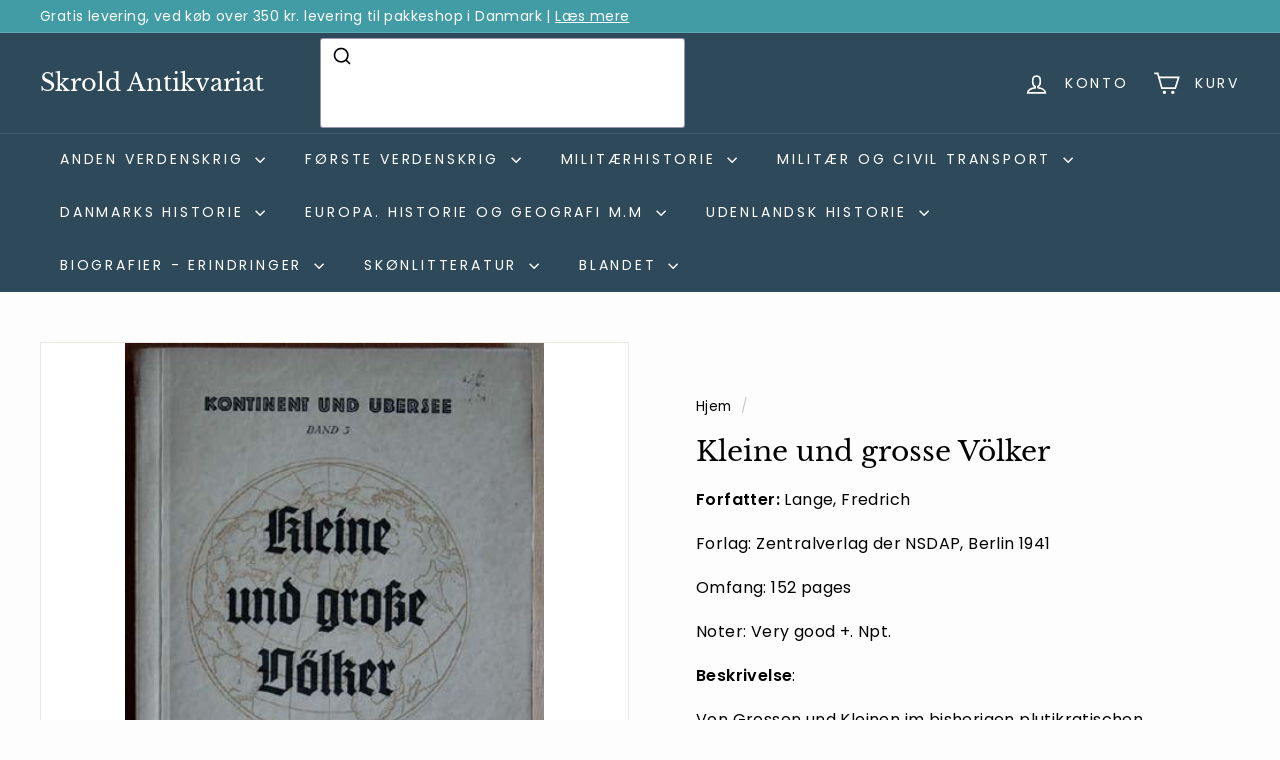

--- FILE ---
content_type: text/javascript
request_url: https://www.skrold.dk/cdn/shop/t/8/assets/cart-note.js?v=56198602689862001351746907822
body_size: -455
content:
class CartNote extends HTMLElement{connectedCallback(){this.abortController=new AbortController,this.noteInput=this.querySelector('[name="note"]'),this.noteBtn=this.querySelector(".add-note"),this.noteInput.addEventListener("change",function(evt){const newNote=evt.target.value;this.updateNote(newNote)}.bind(this),{signal:this.abortController.signal}),this.noteBtn.addEventListener("click",()=>{this.noteBtn.classList.toggle("is-active"),this.querySelector(".cart__note").classList.toggle("hide")},{signal:this.abortController.signal})}disconnectedCallback(){this.abortController.abort()}updateNote(note){return fetch(window.Shopify.routes.root+"cart/update.js",{method:"POST",headers:{"Content-Type":"application/json"},body:JSON.stringify({note})}).then(response=>{if(!response.ok)throw response;return response.json()})}}customElements.define("cart-note",CartNote);
//# sourceMappingURL=/cdn/shop/t/8/assets/cart-note.js.map?v=56198602689862001351746907822
